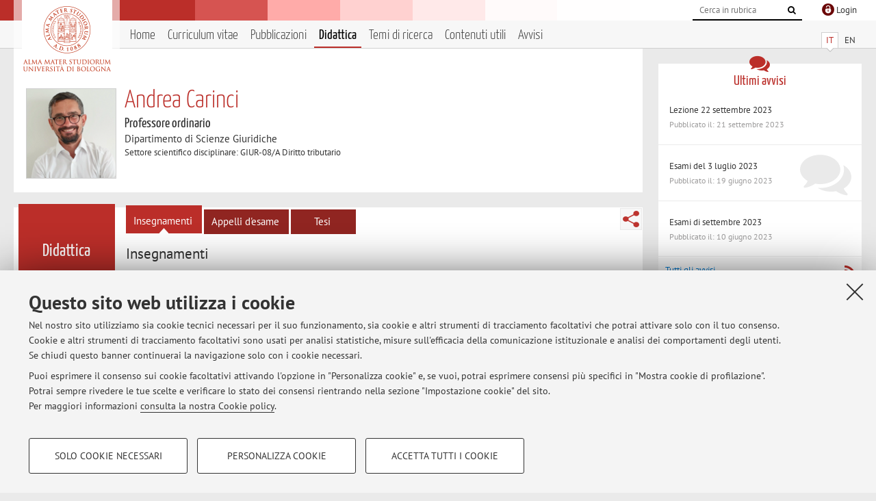

--- FILE ---
content_type: text/html; charset=utf-8
request_url: https://www.unibo.it/sitoweb/andrea.carinci/didattica
body_size: 9434
content:




<!DOCTYPE html>
<html xmlns="http://www.w3.org/1999/xhtml" lang="it" xml:lang="it">
    <head><meta charset="UTF-8" /><meta http-equiv="X-UA-Compatible" content="IE=edge,chrome=1" /><meta name="viewport" content="initial-scale=1.0, user-scalable=yes, width=device-width, minimum-scale=1.0" /><meta name="format-detection" content="telephone=no" /><link rel="stylesheet" type="text/css" href="/uniboweb/resources/people/styles/people.css?v=20241130063950" /><link rel="stylesheet" type="text/css" href="/uniboweb/resources/people/styles/custom.css?v=20241130063951" /><link rel="stylesheet" type="text/css" href="/uniboweb/resources/people/styles/sweetalert.css?v=20241130063951" /><script type="text/javascript" src="/uniboweb/resources/commons/js/jquery.min.js?v=20241130063953"></script><script type="text/javascript" src="/uniboweb/resources/commons/js/jquery-ui.min.js?v=20241130063954"></script><script type="text/javascript" src="/uniboweb/resources/commons/js/modernizr-custom.js?v=20241130063954"></script><script type="text/javascript" src="/uniboweb/resources/people/scripts/navscroll.js?v=20241130063952"></script><script type="text/javascript" src="/uniboweb/resources/people/scripts/sweetalert.min.js?v=20241130063951"></script><script type="text/javascript" src="/uniboweb/resources/people/scripts/people.js?v=20241130063951"></script><script type="text/javascript" src="/uniboweb/resources/people/scripts/editor-utils.js?v=20241130063952"></script><script type="text/javascript" src="/uniboweb/resources/people/scripts/editor-filter.js?v=20241130063952"></script><title>
	Andrea Carinci — Università di Bologna — Insegnamenti 2025-2026
</title><meta name="resourceclass" content="SitoWebPersonale" /><script type="text/javascript" src="/uniboweb/resources/commons/js/unibo-cookies.min.js?v=20250212111854"></script><meta name="UPN" content="andrea.carinci@unibo.it" /><meta name="UNIBOPAGEID" content="SITOWEBPERSONALE::33510::" /><meta name="description" content="Insegnamenti di Andrea Carinci. Professore ordinario presso Dipartimento di Scienze Giuridiche — DSG" /></head>


    <!-- 
Server: WCSP-TWEB-01
Cached At : 10:23:22
 -->



    <body id="body">
        <div class="fixed-wrapper unibo-noparse">
            

            <div class="topbar">
                <div class="topbar-wrapper">
                    <a title="Vai al portale Unibo.it" class="alma" href="http://www.unibo.it/"></a>

                    <div class="goingtoprint">
                        <img src="/uniboweb/resources/people/img/sigillo-small.gif">
                    </div>

                    <div class="unibo-login">
                        <img alt="Logo Single Sign-On di Ateneo" src="/uniboweb/resources/commons/img/ssologo36x36.png" />
                        
                                <a href="/uniboweb/SignIn.aspx?ReturnUrl=%2fsitoweb%2fandrea.carinci%2fdidattica">
                                    <span xml:lang="en">Login</span>
                                </a>
                            
                    </div>

                    <div class="search-wrapper">
                        <form method="get" action="/uniboweb/unibosearch/rubrica.aspx">
                            <input type="hidden" name="tab" value="FullTextPanel" />
                            <input type="hidden" name="lang" value="it" />
                            <a href="#" class="openclose search closed">
                                <i class="fa fa-search"></i>
                                <span>Cerca</span>
                            </a>
                            <div class="search">
                                <input name="query" value="" placeholder="Cerca in rubrica" type="search" />
                                <button title="Vai">
                                    <i class="fa fa-search"></i>
                                </button>
                            </div>
                        </form>
                    </div>
                </div>
            </div>

            
            
<div class="header">
    <div class="header-wrapper">
        


<div class="lang-selector">
    <ul>
        <li id="HeaderContent_BoxMenu_liIT" class="selected">
            <a href="/sitoweb/andrea.carinci/didattica" id="HeaderContent_BoxMenu_aIT">IT</a>
        </li>
        <li id="HeaderContent_BoxMenu_liEN">
            <a href="/sitoweb/andrea.carinci/teachings" id="HeaderContent_BoxMenu_aEN">EN</a>
        </li>
    </ul>
</div>



<div class="main-menu">
    <a href="#" class="openclose menu closed">
        <i class="fa fa-bars"></i>
        <span>Menu</span>
    </a>

    <ul>
        <li id="HeaderContent_BoxMenu_liHome">
            <a href="/sitoweb/andrea.carinci/" id="HeaderContent_BoxMenu_aHome">Home</a>
        </li>
        <li id="HeaderContent_BoxMenu_liCurriculum">
            <a href="/sitoweb/andrea.carinci/cv" id="HeaderContent_BoxMenu_aCurriculum">Curriculum vitae</a>
            
        </li>
        <li id="HeaderContent_BoxMenu_liPubblicazioni">
            <a href="/sitoweb/andrea.carinci/pubblicazioni" id="HeaderContent_BoxMenu_aPubblicazioni">Pubblicazioni</a>
            
        </li>
        <li id="HeaderContent_BoxMenu_liDidattica" class="selected">
            <a href="/sitoweb/andrea.carinci/didattica" id="HeaderContent_BoxMenu_aDidattica">Didattica</a>
        </li>
        <li id="HeaderContent_BoxMenu_liRicerca">
            <a href="/sitoweb/andrea.carinci/ricerca" id="HeaderContent_BoxMenu_aRicerca">Temi di ricerca</a>
            
        </li>
        
        <li id="HeaderContent_BoxMenu_liContenutiUtili">
            <a href="/sitoweb/andrea.carinci/contenuti-utili" id="HeaderContent_BoxMenu_aContenutiUtili">Contenuti utili</a>
        </li>
        <li id="HeaderContent_BoxMenu_liAvvisi">
            <a href="/sitoweb/andrea.carinci/avvisi" id="HeaderContent_BoxMenu_aAvvisi">Avvisi</a>
        </li>
    </ul>
</div>
    </div>
</div>

        </div>


        <form method="post" action="/sitoweb/andrea.carinci/didattica" id="mainForm" onsubmit="return setFormSubmitting();">
<div class="aspNetHidden">
<input type="hidden" name="ctl22_TSM" id="ctl22_TSM" value="" />
<input type="hidden" name="__EVENTTARGET" id="__EVENTTARGET" value="" />
<input type="hidden" name="__EVENTARGUMENT" id="__EVENTARGUMENT" value="" />
<input type="hidden" name="__VIEWSTATE" id="__VIEWSTATE" value="TOoDWUWflYDRefU7BLrFmdo9wNzsJC60cyU0EcwP7eBoYkkcgELWErmD71HtqGN0WwjicC9w0jxbpTk52JRbeM2tOMb3hwJWz/IYsgUMZCcwekMYSg+zMwNZm+eSZZWNN1gryy2eNO5UeEsXy+Il1uVpProb2vPjl/yC8VcLV2hvruAJ7HdeuV0viZZcfJ16eiY8Nv5Un/LD2lJylJRuB/COPEtgAcy80Bng6IVC8V02rNP0UFThcfAXiQ0ZxQI4x6JFzHelqXaYPYBI1L6LkM4yyVcU2Lcvi83rxT+fKHGS4EDk7PlEqhLEu+MNLxdwjxHYLfCIBz9eItGsuIrQdDiYH+ERx/b4SdxzM/3mV/lcwTB4EVvnhqlsiQXRvtw+jIb5fMfPkLM1pAyW+qhhJDVz3tp/YFPzglYn+y80XiBNeQ2/a4CkeguVREAXKhMYhRo/Rz6gMRflhyhduTuNYNgST0xXRa+Bg18MEmNhtU4+sL4g4Mn4oXlYA/QJN8u6Df9q5c2DRf9kO1V3NBj5zOEhA/AIN5WxlR3VAtNz7eAPZNcixI+YpP+DcJu6y5fddtPzTwJcWNNArmyQogGFmh7bjYSvhv019lEXflDJ5AiggrnB5do2twIkffDUoCQ9jnVoAz6059DmrfigPOXzchq40koZ8FKeE3mjVGDqeyfPEW7m0vzjd1AWKhsW805/[base64]/eFdfLQEb3ZFC5anpBezwPBIlGfXdFH/B1fMWOFOh1Lpqm0YJIwIlbvelLHLd8wijtZGY8BEXD8tdXHL3z+RWOKtWEv/hV+ZvXIvOa47AzkKp8fqWMAtJGOXKCVN6locAnkHzfsXV03gNo6EwiMqBs7pfWTUiRzA0VF/MCEjU51jLUfo6IUBAz+YNXyfjEY5Mzi3akx249ZXgzXXY3pAaYUi2fnW81ywHPaBiBJKnkKzS4oeFUYM5t3Zux/[base64]/zQCEMza0AYcUh6JBHl9NDVqp1/MEcxA1kKKh7D8P4WLuOfacbwSkgOCuN/VyCYhxdSYnxsxQNMCE86h/kPIAQGi2ayCH5v4Hc8Ax4tR5TqkzxFnQPB/ZAWaSdVqmM0kYgzZ0KMhSwgtWSZQGz58HCLUW4kI9mbC1fpHy21KzwgkngZcfkD0lDdhdYD7nN46kGpSVa9qkCwGiezIn/oI6OvCrIyaVccV4i39OdI7ReoZx9GyXYQa6RQDH/4TynjAh+a4pPsfR9/RcwkbQ0xsbMY6WISIwyZX1YjPyUaDGis8rEHljBNnDjfn1KfFAe6MSKSEHqXj2OCjA8B7egNMILM8UlN40up5fYk1t4O/8DbJ8R2MPpv9kWgT+whLaJXdiDCr1OgxtKfvxs08w+xHgfFV7nqXte9RgZbf2mkGG3AzfTAQYjrJ+QkBCXVEwl8pMKP5Obb3VG0Oe/ESWx/syGJ0lFpe49tNoNc/I5LnAg2KbaDAR3420JN2TtHw4lab/TF0H3xbtELm5/inD0trt3s/SRWq9gXLhoYVjAhXuuij9Bd8B6FOCmO6I0qhgz2P8LnBcbJ4kA8nyP9vQf0aSfV+ixVweeiZrTkeYZCD0Pc1a3C+nNwocfZVKUxdzM6j/xoPj1EjJBHTF2RqiPczkH5YR7V9NMdajLfc8V9Z0Fs/WtC/DwghYdKOP/jJ3H7whUT3xFTlEElf+NtrCTb3pgPwXRsl2ytXNWtdkbPHoU5lgXjNXF8/iBaIhgPFx7+VmFcEVgpnHxMCMIzBvTJ2Ae7VqO2nIRyuzYuJt8Ba3PJqMXUQ3i+v2DpYe0wa877971PzAIT0o7y/feTjvLkJM9IuVg8E573xXfH8P2lsjIURDX6ZzymKvYROedr4/wmhGUz7cVrQWPP3XGu9aE13bMrcmKosmDrvXlal5n1U006XZNHSc7B7BcFbWocpovgFy/wcnYftdhyUE43ZN4KUY8EHh7N1wQf0b4k4yOd917yoJOtonQSwgU19R2uX1Ky/4yapni3TvmTxOsSax/oDPvwSUVehsEb8WOkpL4q7EagDvRlQE1SLA0pFcXX7xCF53EhJ0ZzYUD0BAHMmnogYRqF9scOVznG/tcYwpAxFyBoThq86cAOnS5Y95IYShqNP6J5CHbVVae5n+PKQa+kNnEhDTXibXdAa/74HuPzmq3fJT6I8LL/ny+hD9pduofE84+OBx6Fu5qeBNAv/bm5eG4PlynxzkBbUlv2U9IR4AuCvcRrQ1d/[base64]/bosbeMnz2sKLHru5fPMB+9ZEsawwfHIEzzPRx2TTQ/firXrbyJOzZhh8sHjDRiFn5zR7nh31fuss8at4giGvpnQzuNM2ffBJoaNs5udyqCE2PENVv6PUz9xAVIvnMKNxGodfePBwd+l07NG4Aw7keP2tXEZjneWLGXvahuuuo6ozU5kXeJkYEq/P64fT9750xkBVJC/WAZK1xxEdzGIgDWkDBkCaQGWh4t+VSz6sEXlTK4B6oFbaopFCK3Re414Kn5f4k7JOhaM7ShlIwFzO+Je4plYsm5rKG9mOGPdHCzS90GZKji/9Nfpx3uJmezMNr9UdLYl2q9ren8o5GMlTwLVGbQytt+7Eqz4Ic+WDt/ui2qkqMiZhl8iX0mhDEspn2XxFJGVVwwngZGuG5+SYh3OcYjF7ZW/7vnTQ3HLXRVF8D3VA/1MuG76aLUOazbSGXr0e15CvkE4uZijrGQxQKvdW8uoy/nAIc1M5n1bwgx4b6CPXuGs9OGxK8m0URT3udbCOyY55mGHTxFy5ozP0PHFNx2fVHpK79zY0Iqcb623yVrCX0swDaOnKKh+xUILWuFrL/MJg==" />
</div>

<script type="text/javascript">
//<![CDATA[
var theForm = document.forms['mainForm'];
if (!theForm) {
    theForm = document.mainForm;
}
function __doPostBack(eventTarget, eventArgument) {
    if (!theForm.onsubmit || (theForm.onsubmit() != false)) {
        theForm.__EVENTTARGET.value = eventTarget;
        theForm.__EVENTARGUMENT.value = eventArgument;
        theForm.submit();
    }
}
//]]>
</script>


<script src="/UniboWeb/WebResource.axd?d=pynGkmcFUV13He1Qd6_TZBclabRlTOgEgRuVrbXCtgvzr-3cX0rLF70bHHt-3cwTEIx7deLXA878GFIgRuwamg2&amp;t=638901608248157332" type="text/javascript"></script>


<script src="/UniboWeb/Telerik.Web.UI.WebResource.axd?_TSM_HiddenField_=ctl22_TSM&amp;compress=1&amp;_TSM_CombinedScripts_=%3b%3bSystem.Web.Extensions%2c+Version%3d4.0.0.0%2c+Culture%3dneutral%2c+PublicKeyToken%3d31bf3856ad364e35%3ait-IT%3aa8328cc8-0a99-4e41-8fe3-b58afac64e45%3aea597d4b%3ab25378d2" type="text/javascript"></script>
<div class="aspNetHidden">

	<input type="hidden" name="__VIEWSTATEGENERATOR" id="__VIEWSTATEGENERATOR" value="BCE3AED6" />
	<input type="hidden" name="__EVENTVALIDATION" id="__EVENTVALIDATION" value="wOnJKQ8vJAp6ARSp3bPWYWghSsh84yfv07on4qQ76xei8iW0rthR/7eNVrG5uZEg6LmePBXdr7ZkfVxnjFJGxfw5dhEsi9vLsQil8zvh93d5FEikbWxuB1FAjSadhP7Me8dWjYBiZNFZm8y4xYi3Qc8BWkfBWwwNlcaYxdJ902HFOVwj0t/FCTfb1vkuStjmLvoqOknrpMw9reN5XfFcr0ld4mzR1AIAHDke6tg4+yNjUiE2HCWWmwTDI7uJ0n/nXtQMhoHtLVAX+BWRAlIzB3FhX5H4H+Yv29iPCBTc1EQd7IzyHxW2yq1pd4pTCjyFJ9VsSozk5X9X9/Qo3luFR7FarQrM/oT6KZsk3gXreTO5+GzlLoP7m9lomZndvrf6VGYeFG/mfFMs9NCsUG2Ffh6A4QH1VxfzMwe05u7TnqL4rC2RCgO6xZrxJrNX2tOp" />
</div>
            <script type="text/javascript">
//<![CDATA[
Sys.WebForms.PageRequestManager._initialize('ctl00$ctl22', 'mainForm', [], [], [], 90, 'ctl00');
//]]>
</script>


            <div id="u-content-wrapper" class="content-wrapper unibo-parse">
                
                
<div class="row">
    <div class="w12">
        



<div class="people-info">
    <div class="photo">
        <img id="MainContent_PeopleInfo_PhotoDocente" itemprop="image" src="/uniboweb/utils/UserImage.aspx?IdAnagrafica=120062&amp;IdFoto=f88eea7a" alt="Foto del docente" />
        
    </div>

    <div class="function">
        

        <h1 class="name">
            <span itemprop="name">Andrea Carinci</span>
        </h1>

        

        <div class="date-info">
        
                <p class="qualifica" itemprop="jobTitle">Professore ordinario</p>
                
                        <p class="sede">Dipartimento di Scienze Giuridiche</p>
                    
            

        <p class="ssd">
            Settore scientifico disciplinare: GIUR-08/A Diritto tributario
        </p>

        
        </div>
    </div>

    
</div>

        <div class="content-core">
            <div class="box-content-page">

                <div class="subtitle long">
                    <h2>Didattica</h2>
                </div>

                


<div class="share-button-wrapper">
    <a href="javascript:return false;" class="share toggler" title="Condividi"></a>
    <div class="hidden gosocial">
        <div class="triangle-border">
            <ul>
                <li class="facebook">
                    <a title="Condividi su Facebook" data-uml="facebook" href="http://www.facebook.com/sharer.php?u=https%3a%2f%2fwww.unibo.it%2fsitoweb%2fandrea.carinci%2fdidattica&amp;t=Andrea Carinci — Università di Bologna — Insegnamenti" data-umc="sharebar" target="_blank" role="link" class="umtrack"></a>
                </li>
                <li class="linkedin">
                    <a title="Condividi su LinkedIn" data-uml="linkedin" href="https://www.linkedin.com/shareArticle/?url=https%3a%2f%2fwww.unibo.it%2fsitoweb%2fandrea.carinci%2fdidattica" data-umc="sharebar" target="_blank" role="link" class="umtrack"></a>
                </li>
                <li class="twitter">
                    <a title="Condividi su Twitter" data-uml="twitter" href="https://twitter.com/share?url=https%3a%2f%2fwww.unibo.it%2fsitoweb%2fandrea.carinci%2fdidattica&amp;text=Andrea Carinci — Università di Bologna — Insegnamenti&amp;hashtags=unibo" data-umc="sharebar" target="_blank" role="link" class="umtrack"></a>
                </li>
                <li class="mail">
                    <a title="Invia ad un amico" data-uml="mail" href="mailto:?subject=Andrea Carinci — Università di Bologna — Insegnamenti&body=https%3a%2f%2fwww.unibo.it%2fsitoweb%2fandrea.carinci%2fdidattica" data-umc="sharebar" target="_blank" role="link" class="umtrack"></a>
                </li>
            </ul>
            <div class="arrow-right"></div>
        </div>
    </div>
</div>

                <div class="text">
                    <div class="inner-tab"><ul><li class=" selected"><a href="/sitoweb/andrea.carinci/didattica">Insegnamenti</a></li><li><a href="/sitoweb/andrea.carinci/didattica?tab=appelli">Appelli d'esame</a></li><li><a href="/sitoweb/andrea.carinci/didattica?tab=tesi">Tesi</a></li></ul></div>

                    
                            <div class="tab-content">
                                

                                
<h3>
    Insegnamenti
</h3>


 
 
    <p class="year-select">        
        <label for="MainContent_ctl03_ddlAnniAccademici">Anno Accademico</label>
        <select name="ctl00$MainContent$ctl03$ddlAnniAccademici" id="MainContent_ctl03_ddlAnniAccademici">
	<option selected="selected" value="2025">2025/2026</option>
	<option value="2024">2024/2025</option>
	<option value="2023">2023/2024</option>
	<option value="2022">2022/2023</option>
	<option value="2021">2021/2022</option>
	<option value="2020">2020/2021</option>
	<option value="2019">2019/2020</option>
	<option value="2018">2018/2019</option>
	<option value="2016">2016/2017</option>
	<option value="2015">2015/2016</option>
	<option value="2014">2014/2015</option>
	<option value="2013">2013/2014</option>
	<option value="2012">2012/2013</option>
	<option value="2011">2011/2012</option>
	<option value="2010">2010/2011</option>

</select><input type="submit" name="ctl00$MainContent$ctl03$ctl03" value="vai" />
    </p> 





        <div class="linked-data-list">
            

            <h4>
                <a href="https://www.unibo.it/it/studiare/dottorati-master-specializzazioni-e-altra-formazione/insegnamenti/insegnamento/2025/460114" target="_blank">00239 - DIRITTO TRIBUTARIO (A-L) - 9 cfu</a>
                
            </h4>
            

            
            

            

            <div class="metainfo-wrapper">
                
                
                
            </div>


            
                <table>
    			    <tbody>
                        
                        <tr>
                            <th>Campus:&nbsp;</th>
                            <td>
                                <p>Bologna</p>
                            </td>
                        </tr>
                        
                        <tr>
                            
                                    <th>Corso:</th>
                                    <td>
                                        <p>
                                
                                        
                                        Laurea Magistrale a Ciclo Unico in Giurisprudenza
                                
                                        </p>
                                    </td>
                                
                        </tr>
                    </tbody>
                </table>
            
                
            

            
                <div>
                     <p>Periodo delle lezioni: dal 17 settembre 2025 al 28 novembre 2025</p>
		        </div>
            


            <div class="link-wrapper">
	

                
                

                
                <a href="https://www.unibo.it/it/studiare/dottorati-master-specializzazioni-e-altra-formazione/insegnamenti/insegnamento/2025/460114/orariolezioni" target="_blank">
				        <i class="fa fa-clock-o"></i>Orario delle lezioni</a>

                
                
                    <a href="https://virtuale.unibo.it/course/view.php?id=70273"><i class="fa fa-book"></i>Risorse didattiche su Virtuale</a>
                

            
</div>


            
            
            

        </div>
    
        <div class="linked-data-list">
            

            <h4>
                <a href="https://www.unibo.it/it/studiare/dottorati-master-specializzazioni-e-altra-formazione/insegnamenti/insegnamento/2025/502321" target="_blank">B5039 - DIRITTO TRIBUTARIO DELL'IMPRESA E DEL PATRIMONIO - 7 cfu</a>
                
            </h4>
            

            
            

            

            <div class="metainfo-wrapper">
                
                
                
            </div>


            
                <table>
    			    <tbody>
                        
                        <tr>
                            <th>Campus:&nbsp;</th>
                            <td>
                                <p>Bologna</p>
                            </td>
                        </tr>
                        
                        <tr>
                            
                                    <th>Corso:</th>
                                    <td>
                                        <p>
                                
                                        
                                        Laurea in Consulente del lavoro e delle relazioni aziendali
                                <br />
                                        
                                        Laurea Magistrale a Ciclo Unico in Giurisprudenza
                                
                                        </p>
                                    </td>
                                
                        </tr>
                    </tbody>
                </table>
            
                
            

            


            


            
            
            

        </div>
    
        <div class="linked-data-list">
            

            <h4>
                <a href="https://www.unibo.it/it/studiare/dottorati-master-specializzazioni-e-altra-formazione/insegnamenti/insegnamento/2025/483801" target="_blank">63621 - INTERNATIONAL TAX LAW - 6 cfu</a>
                
            </h4>
            

            
            

            

            <div class="metainfo-wrapper">
                
                
                
            </div>


            
                <table>
    			    <tbody>
                        
                        <tr>
                            <th>Campus:&nbsp;</th>
                            <td>
                                <p>Bologna</p>
                            </td>
                        </tr>
                        
                        <tr>
                            
                                    <th>Corso:</th>
                                    <td>
                                        <p>
                                
                                        
                                        Laurea Magistrale in Economia e diritto
                                
                                        </p>
                                    </td>
                                
                        </tr>
                    </tbody>
                </table>
            
                
            

            
                <div>
                     <p>Periodo delle lezioni: dal 15 aprile 2026 al 20 maggio 2026</p>
		        </div>
            


            <div class="link-wrapper">
	

                
                

                
                <a href="https://www.unibo.it/it/studiare/dottorati-master-specializzazioni-e-altra-formazione/insegnamenti/insegnamento/2025/483801/orariolezioni" target="_blank">
				        <i class="fa fa-clock-o"></i>Orario delle lezioni</a>

                
                

            
</div>


            
            
            

        </div>
    
        <div class="linked-data-list">
            

            <h4>
                <a href="https://www.unibo.it/it/studiare/dottorati-master-specializzazioni-e-altra-formazione/insegnamenti/insegnamento/2025/479933" target="_blank">99186 - INTERNATIONAL TAXATION LAW - 6 cfu</a>
                
            </h4>
            

            
            

            

            <div class="metainfo-wrapper">
                
                
                
            </div>


            
                <table>
    			    <tbody>
                        
                        <tr>
                            <th>Campus:&nbsp;</th>
                            <td>
                                <p>Bologna</p>
                            </td>
                        </tr>
                        
                        <tr>
                            
                                    <th>Corso:</th>
                                    <td>
                                        <p>
                                
                                        
                                        Laurea Magistrale in Law, Economics and Governance
                                
                                        </p>
                                    </td>
                                
                        </tr>
                    </tbody>
                </table>
            
                
            

            
                <div>
                     <p>Periodo delle lezioni: dal 15 aprile 2026 al 20 maggio 2026</p>
		        </div>
            


            <div class="link-wrapper">
	

                
                

                
                <a href="https://www.unibo.it/it/studiare/dottorati-master-specializzazioni-e-altra-formazione/insegnamenti/insegnamento/2025/479933/orariolezioni" target="_blank">
				        <i class="fa fa-clock-o"></i>Orario delle lezioni</a>

                
                

            
</div>


            
            
            

        </div>
    











                            </div>
                        
                 </div>
            </div>
        </div>
    </div>


    <div class="w4">
        <div class="secondary-sidebar">
            



<div class="box-notices">
    <h3>
        <i class="fa fa-comments"></i>Ultimi avvisi
    </h3>
    

    
            <ul>
        
                <li>
                    <a href='/sitoweb/andrea.carinci/avvisi/c173f2cd'>
                        <p>Lezione 22 settembre 2023</p>
                        <p class="date">Pubblicato il: 21 settembre 2023</p>
                    </a>
                </li>
        
                <li>
                    <a href='/sitoweb/andrea.carinci/avvisi/c8c47c2a'>
                        <p>Esami del 3 luglio 2023</p>
                        <p class="date">Pubblicato il: 19 giugno 2023</p>
                    </a>
                </li>
        
                <li>
                    <a href='/sitoweb/andrea.carinci/avvisi/1f452a9b'>
                        <p>Esami di settembre 2023</p>
                        <p class="date">Pubblicato il: 10 giugno 2023</p>
                    </a>
                </li>
        
            </ul>
        

    <div class="see-all">
        <a href="/sitoweb/andrea.carinci/avvisi" id="MainContent_BoxNotices_vediTutti">Tutti gli avvisi</a>
        <a class="rss" href='/sitoweb/andrea.carinci/avvisi/rss'><i class="fa fa-rss"></i>
            <span>RSS</span>
        </a>
    </div>
</div>


            

            




            
        <div class="box-login">
            <i class="fa fa-key fa-5x"></i>

            <h3>Area riservata</h3>
            
            <p>
                Accedi tramite <a href="/uniboweb/SignIn.aspx?ReturnUrl=%2fsitoweb%2fandrea.carinci%2fdidattica">login</a> per gestire tutti i contenuti del sito.
            </p>
            
            
        </div>
    



        </div>
    </div>
</div>


                <div class="row unibo-noparse">
                    <div class="w16">
                        <div id="FooterPanelIT" class="footer">
	
                            © 2026 - ALMA MATER STUDIORUM - Università di Bologna - Via Zamboni, 33 - 40126 Bologna - Partita IVA: 01131710376
					        <div class="link-container">
                                <a target="_blank" href="https://www.unibo.it/it/ateneo/privacy-e-note-legali/privacy/informative-sul-trattamento-dei-dati-personali">Privacy</a> |
					            <a target="_blank" href="https://www.unibo.it/it/ateneo/privacy-e-note-legali/note-legali">Note legali</a> |
                                <a href="#" data-cc-open="">Impostazioni Cookie</a>
                            </div>
                        
</div>
                        
                    </div>
                </div>
            </div>
        

<script type="text/javascript">
//<![CDATA[
window.__TsmHiddenField = $get('ctl22_TSM');//]]>
</script>
</form>
        
        
        <a href="#" class="back-to-top" title="Torna su"><i class="fa fa-angle-up"></i></a>

        
            <!-- Piwik -->
            <script type="text/javascript">
                var _paq = _paq || [];
                _paq.push(['setCookiePath', '/sitoweb/andrea.carinci']);
                _paq.push(['trackPageView']);
                _paq.push(['enableLinkTracking']);
                (function () {
                    var u = "https://analytics.unibo.it/";
                    _paq.push(['setTrackerUrl', u + 'piwik.php']);
                    _paq.push(['setSiteId', 1052]);
                    var d = document, g = d.createElement('script'), s = d.getElementsByTagName('script')[0];
                    g.type = 'text/javascript'; g.async = true; g.defer = true; g.src = u + 'piwik.js'; s.parentNode.insertBefore(g, s);
                })();
            </script>
            <noscript><p><img src="https://analytics.unibo.it/piwik.php?idsite=1052" style="border:0;" alt="" /></p></noscript>
            <!-- End Piwik Code -->
        

    </body>
</html>